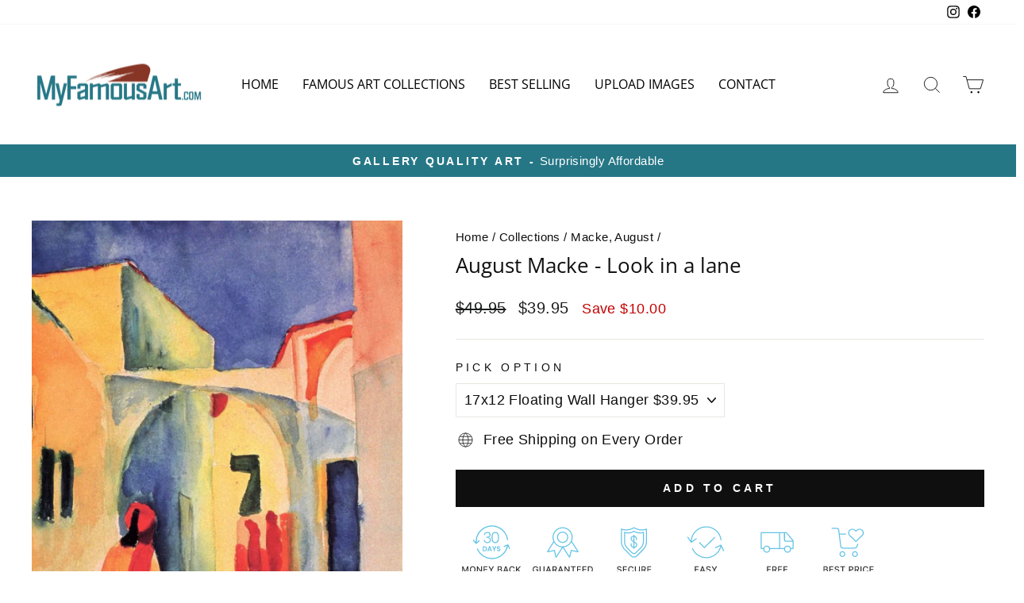

--- FILE ---
content_type: text/javascript; charset=utf-8
request_url: https://myfamousart.com/products/august-macke-look-in-a-lane.js
body_size: 250
content:
{"id":5229214892169,"title":"August Macke - Look in a lane","handle":"august-macke-look-in-a-lane","description":"\u003cp\u003e\u003ca href=\"https:\/\/myfamousart.com\/collections\/august-macke\" title=\"August Macke High Definition Metal Prints Collection\"\u003e\u003cstrong\u003eBACK TO MACKE COLLECTION\u003c\/strong\u003e\u003c\/a\u003e\u003c\/p\u003e","published_at":"2025-03-20T18:39:28-07:00","created_at":"2020-10-12T11:30:59-07:00","vendor":"FamousArtPrinting.com","type":"Look in a lane","tags":["August Macke","Blue","Buildings","Expressionism","People","Red","Street","Yellow"],"price":3995,"price_min":3995,"price_max":6995,"available":true,"price_varies":true,"compare_at_price":4995,"compare_at_price_min":4995,"compare_at_price_max":4995,"compare_at_price_varies":false,"variants":[{"id":43854309064841,"title":"17x12 Floating Wall Hanger $39.95","option1":"17x12 Floating Wall Hanger $39.95","option2":null,"option3":null,"sku":null,"requires_shipping":true,"taxable":true,"featured_image":null,"available":true,"name":"August Macke - Look in a lane - 17x12 Floating Wall Hanger $39.95","public_title":"17x12 Floating Wall Hanger $39.95","options":["17x12 Floating Wall Hanger $39.95"],"price":3995,"weight":0,"compare_at_price":4995,"inventory_management":"shopify","barcode":null,"requires_selling_plan":false,"selling_plan_allocations":[]},{"id":43854309097609,"title":"17x12  with Frame. No Mat. $54.95","option1":"17x12  with Frame. No Mat. $54.95","option2":null,"option3":null,"sku":null,"requires_shipping":true,"taxable":true,"featured_image":null,"available":true,"name":"August Macke - Look in a lane - 17x12  with Frame. No Mat. $54.95","public_title":"17x12  with Frame. No Mat. $54.95","options":["17x12  with Frame. No Mat. $54.95"],"price":5495,"weight":0,"compare_at_price":4995,"inventory_management":"shopify","barcode":null,"requires_selling_plan":false,"selling_plan_allocations":[]},{"id":43854309130377,"title":"20x16 with Frame \u0026 Matting $69.95","option1":"20x16 with Frame \u0026 Matting $69.95","option2":null,"option3":null,"sku":null,"requires_shipping":true,"taxable":true,"featured_image":null,"available":true,"name":"August Macke - Look in a lane - 20x16 with Frame \u0026 Matting $69.95","public_title":"20x16 with Frame \u0026 Matting $69.95","options":["20x16 with Frame \u0026 Matting $69.95"],"price":6995,"weight":0,"compare_at_price":4995,"inventory_management":"shopify","barcode":null,"requires_selling_plan":false,"selling_plan_allocations":[]}],"images":["\/\/cdn.shopify.com\/s\/files\/1\/0335\/5725\/0185\/products\/Look_in_a_lane.jpg?v=1744032402"],"featured_image":"\/\/cdn.shopify.com\/s\/files\/1\/0335\/5725\/0185\/products\/Look_in_a_lane.jpg?v=1744032402","options":[{"name":"PICK OPTION","position":1,"values":["17x12 Floating Wall Hanger $39.95","17x12  with Frame. No Mat. $54.95","20x16 with Frame \u0026 Matting $69.95"]}],"url":"\/products\/august-macke-look-in-a-lane","media":[{"alt":"A watercolor painting depicting a street scene with a figure peeking around the corner of a building.","id":9397662187657,"position":1,"preview_image":{"aspect_ratio":0.778,"height":1028,"width":800,"src":"https:\/\/cdn.shopify.com\/s\/files\/1\/0335\/5725\/0185\/products\/Look_in_a_lane.jpg?v=1744032402"},"aspect_ratio":0.778,"height":1028,"media_type":"image","src":"https:\/\/cdn.shopify.com\/s\/files\/1\/0335\/5725\/0185\/products\/Look_in_a_lane.jpg?v=1744032402","width":800}],"requires_selling_plan":false,"selling_plan_groups":[]}

--- FILE ---
content_type: text/javascript; charset=utf-8
request_url: https://myfamousart.com/products/august-macke-look-in-a-lane.js
body_size: 3
content:
{"id":5229214892169,"title":"August Macke - Look in a lane","handle":"august-macke-look-in-a-lane","description":"\u003cp\u003e\u003ca href=\"https:\/\/myfamousart.com\/collections\/august-macke\" title=\"August Macke High Definition Metal Prints Collection\"\u003e\u003cstrong\u003eBACK TO MACKE COLLECTION\u003c\/strong\u003e\u003c\/a\u003e\u003c\/p\u003e","published_at":"2025-03-20T18:39:28-07:00","created_at":"2020-10-12T11:30:59-07:00","vendor":"FamousArtPrinting.com","type":"Look in a lane","tags":["August Macke","Blue","Buildings","Expressionism","People","Red","Street","Yellow"],"price":3995,"price_min":3995,"price_max":6995,"available":true,"price_varies":true,"compare_at_price":4995,"compare_at_price_min":4995,"compare_at_price_max":4995,"compare_at_price_varies":false,"variants":[{"id":43854309064841,"title":"17x12 Floating Wall Hanger $39.95","option1":"17x12 Floating Wall Hanger $39.95","option2":null,"option3":null,"sku":null,"requires_shipping":true,"taxable":true,"featured_image":null,"available":true,"name":"August Macke - Look in a lane - 17x12 Floating Wall Hanger $39.95","public_title":"17x12 Floating Wall Hanger $39.95","options":["17x12 Floating Wall Hanger $39.95"],"price":3995,"weight":0,"compare_at_price":4995,"inventory_management":"shopify","barcode":null,"requires_selling_plan":false,"selling_plan_allocations":[]},{"id":43854309097609,"title":"17x12  with Frame. No Mat. $54.95","option1":"17x12  with Frame. No Mat. $54.95","option2":null,"option3":null,"sku":null,"requires_shipping":true,"taxable":true,"featured_image":null,"available":true,"name":"August Macke - Look in a lane - 17x12  with Frame. No Mat. $54.95","public_title":"17x12  with Frame. No Mat. $54.95","options":["17x12  with Frame. No Mat. $54.95"],"price":5495,"weight":0,"compare_at_price":4995,"inventory_management":"shopify","barcode":null,"requires_selling_plan":false,"selling_plan_allocations":[]},{"id":43854309130377,"title":"20x16 with Frame \u0026 Matting $69.95","option1":"20x16 with Frame \u0026 Matting $69.95","option2":null,"option3":null,"sku":null,"requires_shipping":true,"taxable":true,"featured_image":null,"available":true,"name":"August Macke - Look in a lane - 20x16 with Frame \u0026 Matting $69.95","public_title":"20x16 with Frame \u0026 Matting $69.95","options":["20x16 with Frame \u0026 Matting $69.95"],"price":6995,"weight":0,"compare_at_price":4995,"inventory_management":"shopify","barcode":null,"requires_selling_plan":false,"selling_plan_allocations":[]}],"images":["\/\/cdn.shopify.com\/s\/files\/1\/0335\/5725\/0185\/products\/Look_in_a_lane.jpg?v=1744032402"],"featured_image":"\/\/cdn.shopify.com\/s\/files\/1\/0335\/5725\/0185\/products\/Look_in_a_lane.jpg?v=1744032402","options":[{"name":"PICK OPTION","position":1,"values":["17x12 Floating Wall Hanger $39.95","17x12  with Frame. No Mat. $54.95","20x16 with Frame \u0026 Matting $69.95"]}],"url":"\/products\/august-macke-look-in-a-lane","media":[{"alt":"A watercolor painting depicting a street scene with a figure peeking around the corner of a building.","id":9397662187657,"position":1,"preview_image":{"aspect_ratio":0.778,"height":1028,"width":800,"src":"https:\/\/cdn.shopify.com\/s\/files\/1\/0335\/5725\/0185\/products\/Look_in_a_lane.jpg?v=1744032402"},"aspect_ratio":0.778,"height":1028,"media_type":"image","src":"https:\/\/cdn.shopify.com\/s\/files\/1\/0335\/5725\/0185\/products\/Look_in_a_lane.jpg?v=1744032402","width":800}],"requires_selling_plan":false,"selling_plan_groups":[]}